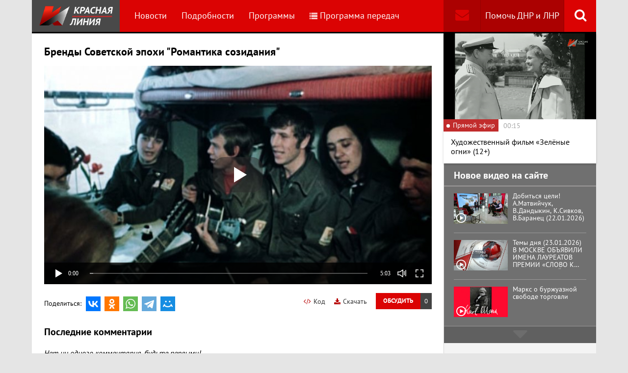

--- FILE ---
content_type: text/html; charset=UTF-8
request_url: https://www.rline.tv/programs/brendy-sovetskoy-epokhi/video-238007/
body_size: 11452
content:
<!DOCTYPE html>
<html class="no-js" lang="ru">
<head>
    <meta charset="utf-8">
    <meta http-equiv="X-UA-Compatible" content="IE=edge,chrome=1">
	<title>Бренды Советской эпохи &quot;Романтика созидания&quot; - Программа Бренды Советской эпохи - телеканал «Красная Линия»</title>

    <meta name="keywords" content="политические новости россии, телеканал, КПРФ, онлайн тв, rline, политические новости, новости политики, интернет тв, онлайн политические новости, красная линия" />
<meta name="description" content="«Красная линия» - круглосуточный общественно-политический телеканал, предлагающий зрителям альтернативную картину дня, взгляд на события в стране с точки зрения трудящегося человека." />

    <meta name="viewport" content="width=device-width">
	<meta property="og:title" content="Бренды Советской эпохи &quot;Романтика созидания&quot; - Программа Бренды Советской эпохи" />
	<meta property="og:description" content="«Красная линия» - круглосуточный общественно-политический телеканал, предлагающий зрителям альтернативную картину дня, взгляд на события в стране с точки зрения трудящегося человека." />
    <meta property="og:image" content="https://s55424.cdn.ngenix.net/upload/iblock/ea5/Romantika-sozidaniya.jpeg" />
    <meta property="og:site_name" content="Телеканал «Красная Линия»"/>
	<meta property="fb:app_id" content="352478125190862"/>

            <link rel="stylesheet" href="https://s55424.cdn.ngenix.net/static/css/build.css?278">
    
    <link rel="apple-touch-icon" sizes="180x180" href="https://s55424.cdn.ngenix.net/static/i/icons/apple-touch-icon.png?278">
    <link rel="icon" type="image/png" href="https://s55424.cdn.ngenix.net/static/i/icons/favicon-32x32.png?278" sizes="32x32">
    <link rel="icon" type="image/png" href="https://s55424.cdn.ngenix.net/static/i/icons/favicon-16x16.png?278" sizes="16x16">
    <link rel="icon" type="image/png" href="https://s55424.cdn.ngenix.net/static/i/icons/android-chrome-512x512.png?278" sizes="512x512">
    <link rel="icon" type="image/png" href="https://s55424.cdn.ngenix.net/static/i/icons/android-chrome-192x192.png?278" sizes="192x192">
    <link rel="icon" type="shortcut icon" href="https://s55424.cdn.ngenix.net/favicon.ico?278" sizes="16x16">
    <link rel="manifest" href="https://s55424.cdn.ngenix.net/manifest.json?278">
    <link rel="mask-icon" href="https://s55424.cdn.ngenix.net/static/i/icons/safari-pinned-tab.svg?278" color="#d40505">
    <meta name="apple-mobile-web-app-title" content="Красная линия">
    <meta name="application-name" content="Красная линия">
    <meta name="theme-color" content="#ffffff">
    <script>
        var isMobile = false,
            pathOnlineVideo480 = 'https://s55766.cdn.ngenix.net/s55766-media-origin/rline_high/index.m3u8',
            pathOnlineVideo360 = 'https://s55766.cdn.ngenix.net/s55766-media-origin/rline_low/index.m3u8';
    </script>

            <!-- Google tag (gtag.js) -->
<script async src="https://www.googletagmanager.com/gtag/js?id=G-4V1PRGJHWK"></script>
<script>
  window.dataLayer = window.dataLayer || [];
  function gtag(){dataLayer.push(arguments);}
  gtag('js', new Date());

  gtag('config', 'G-4V1PRGJHWK');
</script>    </head>
<body>
    <div class="js-page page-wrap">
        <div class="page--padding_bottom">
                        <div class="header js-header">
                <div class="g-width">
					<div class="header__search">
	<div class="header__search-ico js-show-header-search"><i class="fa fa-search" aria-hidden="true"></i></div>
	<form action="/search/" class="header__search-form js-header-search">
		<div class="header__search-form__cont">
		    <input type="text" name="q"  placeholder="Поиск по сайту" class="header__search-input form-input js-header-search-input">
		    <div class="button header__search-submit">
		    	<div class="button__cont">Найти</div>
		    	<input type="submit" value="Найти">
		    </div>
		</div>
	</form>
</div>                    <div class="header__addition">
                        <a href="/report/" title="Обратная связь" class="header__addition-fb"><i class="fa fa-envelope" aria-hidden="true"></i></a>
                        <a href="/donate/" class="header__addition-donate">Помочь ДНР и ЛНР</a>
                    </div>
                                        <a href="/" class="header__logo in-bl"><img src="https://s55424.cdn.ngenix.net/static/i/logo.png?278" alt=""></a>
                        <div class="header__menu">
												<div class="header__menu-item">
					<a href="/news/" data-id="1" class="js-menu-link header__menu-link">
						Новости					</a>
					<div class="header__menu-sub js-menu-sub" data-id="1">
																		<div class="header__menu-item">
					<a href="/news/rubric-voennoe-obozrenie/" class="header__menu-link">
						Военное обозрение					</a>
				</div>
																		<div class="header__menu-item">
					<a href="/news/rubric-za-rubezhom/" class="header__menu-link">
						За рубежом					</a>
				</div>
																		<div class="header__menu-item">
					<a href="/news/rubric-kprf/" class="header__menu-link">
						КПРФ					</a>
				</div>
																		<div class="header__menu-item">
					<a href="/news/rubric-nauka-i-tekhnika/" class="header__menu-link">
						Наука и техника					</a>
				</div>
																		<div class="header__menu-item">
					<a href="/news/rubric-obshchestvo/" class="header__menu-link">
						Общество					</a>
				</div>
																		<div class="header__menu-item">
					<a href="/news/rubric-politika/" class="header__menu-link">
						Политика					</a>
				</div>
																		<div class="header__menu-item">
					<a href="/news/rubric-sport/" class="header__menu-link">
						Спорт					</a>
				</div>
																		<div class="header__menu-item">
					<a href="/news/rubric-ekonomika/" class="header__menu-link">
						Экономика					</a>
				</div>
															</div></div>										<div class="header__menu-item">
					<a href="/podrobnosti/" class="header__menu-link">
						Подробности					</a>
				</div>
																		<div class="header__menu-item">
					<a href="/programs/" data-id="11" class="js-menu-link header__menu-link">
						Программы					</a>
					<div class="header__menu-sub js-menu-sub" data-id="11">
																		<div class="header__menu-item">
					<a href="/programs/tochka-zreniya/" class="header__menu-link">
						Точка зрения					</a>
				</div>
																		<div class="header__menu-item">
					<a href="/programs/temy-dnya/" class="header__menu-link">
						Темы дня					</a>
				</div>
																		<div class="header__menu-item">
					<a href="/programs/bodryashchie-frazy/" class="header__menu-link">
						Бодрящие фразы					</a>
				</div>
																		<div class="header__menu-item">
					<a href="/programs/ryadom-s-toboy/" class="header__menu-link">
						Рядом с тобой					</a>
				</div>
																		<div class="header__menu-item">
					<a href="/programs/khuk-sleva/" class="header__menu-link">
						Хук слева					</a>
				</div>
																		<div class="header__menu-item">
					<a href="/programs/brendy-sovetskoy-epokhi/" class="header__menu-link header__menu-link--active">
						Бренды Советской эпохи					</a>
				</div>
																		<div class="header__menu-item">
					<a href="/programs/spetsialnyy-reportazh/" class="header__menu-link">
						Специальный репортаж					</a>
				</div>
																		<div class="header__menu-item">
					<a href="/programs/intervyu/" class="header__menu-link">
						Интервью					</a>
				</div>
																		<div class="header__menu-item">
					<a href="/programs/dokumentalnye-filmy/" class="header__menu-link">
						Документальные фильмы					</a>
				</div>
																		<div class="header__menu-item">
					<a href="/programs/stoit-zadumatsya/" class="header__menu-link">
						Стоит заДУМАться					</a>
				</div>
																		<div class="header__menu-item">
					<a href="/programs/obshchestvenno-politicheskaya-programma-telesoskob/" class="header__menu-link">
						Общественно-политическая программа &quot;Телесоскоб&quot;					</a>
				</div>
																		<div class="header__menu-item">
					<a href="/programs/obshchestvenno-politicheskaya-programma-politpros/" class="header__menu-link">
						Общественно-политическая программа &quot;ПолитПрос&quot;					</a>
				</div>
																		<div class="header__menu-item">
					<a href="/programs/krasnaya-liniya-predstavlyaet/" class="header__menu-link">
						&quot;Красная линия&quot; представляет					</a>
				</div>
															</div></div>										<div class="header__menu-item">
					<a href="/schedule/" class="header__menu-link header__menu-item--selected">
						<i class='fa fa-list' aria-hidden='true'></i>Программа передач					</a>
				</div>
										    </div>
                </div>
            </div>
                                    <div class="header-border"></div>
            <div class="header-overlay js-header-overlay"></div>
            <div class="content">
                <div class="g-width clearfix">
                    <div class="content-left js-content-left">
                    							<h1>Бренды Советской эпохи &quot;Романтика созидания&quot;</h1>
						

 
    <div class="video-container loading js-video-wrap video-detail__player">
        <div class="js-video" id="videoplayer-238007" data-id="238007" data-file="https://s27793.cdn.ngenix.net/upload/iblock/751/Romantika_sozidaniyaw854h480.mp4" data-pic="https://s55424.cdn.ngenix.net/upload/resize_cache/iblock/ea5/700_700_140cd750bba9870f18aada2478b24840a/Romantika-sozidaniya.jpeg"></div>
    </div>

    <div class="video-detail__button js-comment-button">
        <div class="button"><div class="button__cont">Обсудить</div></div>
        <div class="button button--color_dark"><div class="button__cont js-comment-button-count"></div></div>
    </div>

    <a href="/attach/upload/iblock/751/Romantika_sozidaniyaw854h480.mp4" target="_blank" class="video-detail__download">
        <i class="fa fa-download" aria-hidden="true"></i>Скачать
    </a>

    <div class="video-detail__code js-video-code-show">
        <i class="fa fa-code" aria-hidden="true"></i>Код
    </div>

    <div class="video-detail__social">
        <div class="video-detail__social-head in-bl">Поделиться:</div>
        <div class="social-likes">
	<div class="ya-share2" data-services="vkontakte,odnoklassniki,whatsapp,telegram,moimir" data-url="https://www.rline.tv/programs/brendy-sovetskoy-epokhi/video-238007/" data-title="Бренды Советской эпохи &quot;Романтика созидания&quot;"></div>
</div>    </div>

<div class="video-detail__txt">
	    </div>

<script>
    var videoCodeShare = '&lt;video width="640" height="360" controls="controls" poster="https://s55424.cdn.ngenix.net/upload/resize_cache/iblock/ea5/700_700_140cd750bba9870f18aada2478b24840a/Romantika-sozidaniya.jpeg"&gt;&lt;source src="https://s27793.cdn.ngenix.net/upload/iblock/751/Romantika_sozidaniyaw854h480.mp4">&lt;/video&gt;';
</script>

<div class="video-detail__popup js-video-code-popup">
    <div class="video-detail__popup-overlay js-video-code-close"></div>
    <div class="video-detail__popup-content">
        <div class="video-detail__popup-close js-video-code-close"><i class="fa fa-times" aria-hidden="true"></i></div>
        <div class="video-detail__popup-padding">
            <div class="video-detail__popup-head">Код плеера на сайт</div>
            <textarea name="" id="" cols="30" class="js-video-code"></textarea>
        </div>
    </div>
</div>	
<h2>Последние комментарии</h2>

<script type="text/javascript">
	var save_id = -1;
	var generatedString = "";

	 
		var to_moderate = 0;
	
	var PLEASE_ENTER_COMMENT = "Вы не ввели текст комментария!";
	var PLEASE_ENTER_NAME = "Вы не ввели имя!";
	var INVALID_EMAIL = "Неверный формат электронной почты";
	var CONFIRMATION_MULTI = "Уверены, что хотите удалить комментарий? ВНИМАНИЕ: все дочерние комментарии тоже будут удалены!";
	var CONFIRMATION_SINGLE = "Вы уверены, что хотите удалить комментарий?";	
	var ROBOT_ERROR = "Вы робот?";
	var DEL_SUCCESS_MULTI = "Комментарий и все дочерние удалены!";
	var DEL_SUCCESS_SINGLE = "Комментарий удален!";

	var TYPE_LINK = "Введите ссылку";
	var TYPE_IMAGE = "Введите ссылку на картинку";
	var TYPE_LINK_TEXT = "Введите текст ссылки";

	var CUT_COMMENTS = 0;
</script>
<div class="js-comments">
		<noindex>
	<div class="comments">
		<div class="js-comments-count hidden">0</div>
									<p style="font-style:italic; padding-top:5px; margin-bottom:15px;">Нет ни одного комментария, будьте первыми!</p>
		        <div class="js-comments-list">
		        </div>
		<a id="comment_0"></a>   
		<div class="comment-reply">
								</div>
		 
			Чтобы оставить комментарий, вам необходимо <a href="/auth/?back_url=%2Fprograms%2Fbrendy-sovetskoy-epokhi%2Fvideo-238007%2F">авторизоваться</a>
			<br>
				<div id="reply_to_0"></div>
		
			</div>
	</noindex></div><h2>Смотрите также</h2>
    <div class="video-list">
        <div class="column-three clearfix">
            <div class="video-list__row clearfix">
							                <div class="column">
                    <a href="/programs/brendy-sovetskoy-epokhi/video-329017/" title="Бренды Советской эпохи &quot;Гжель&quot;" class="video-list__item">
                        <span class="video-list__pic">
                            <i aria-hidden="true" class="fa fa-play-circle-o"></i>
                            <img src="https://s55424.cdn.ngenix.net/upload/resize_cache/iblock/ac2/4c6kzmm627r34xqwyqtulvo9emye7fth/250_140_240cd750bba9870f18aada2478b24840a/Gzhel.jpg" alt="Бренды Советской эпохи &quot;Гжель&quot;" />                        </span>
                        <span class="video-list__name">Бренды Советской эпохи &quot;Гжель&quot;</span>
                    </a>
                </div>
							                <div class="column">
                    <a href="/programs/brendy-sovetskoy-epokhi/video-327863/" title="Бренды Советской эпохи &quot;Палех&quot;" class="video-list__item">
                        <span class="video-list__pic">
                            <i aria-hidden="true" class="fa fa-play-circle-o"></i>
                            <img src="https://s55424.cdn.ngenix.net/upload/resize_cache/iblock/166/d3363nl22fsy62ueaqt52abm8it1t7zd/250_140_240cd750bba9870f18aada2478b24840a/Palekh.jpg" alt="Бренды Советской эпохи &quot;Палех&quot;" />                        </span>
                        <span class="video-list__name">Бренды Советской эпохи &quot;Палех&quot;</span>
                    </a>
                </div>
							                <div class="column">
                    <a href="/programs/brendy-sovetskoy-epokhi/video-324717/" title="Бренды Советской эпохи &quot;Советские лотереи&quot;" class="video-list__item">
                        <span class="video-list__pic">
                            <i aria-hidden="true" class="fa fa-play-circle-o"></i>
                            <img src="https://s55424.cdn.ngenix.net/upload/resize_cache/iblock/b12/8cgm6hmljd49f34mww4ad0qpr3zwm8ij/250_140_240cd750bba9870f18aada2478b24840a/Sovetskie-loterei.jpg" alt="Бренды Советской эпохи &quot;Советские лотереи&quot;" />                        </span>
                        <span class="video-list__name">Бренды Советской эпохи &quot;Советские лотереи&quot;</span>
                    </a>
                </div>
								            	</div>
	            </div>
	            <div class="column-three clearfix">
	                <div class="video-list__row clearfix">
				                <div class="column">
                    <a href="/programs/brendy-sovetskoy-epokhi/video-324335/" title="Бренды советской эпохи &quot;Артек&quot;" class="video-list__item">
                        <span class="video-list__pic">
                            <i aria-hidden="true" class="fa fa-play-circle-o"></i>
                            <img src="https://s55424.cdn.ngenix.net/upload/resize_cache/iblock/b09/q1wkmirvelj0sbuzqskbm50btlfoped3/250_140_240cd750bba9870f18aada2478b24840a/Artek2.jpg" alt="Бренды советской эпохи &quot;Артек&quot;" />                        </span>
                        <span class="video-list__name">Бренды советской эпохи &quot;Артек&quot;</span>
                    </a>
                </div>
							                <div class="column">
                    <a href="/programs/brendy-sovetskoy-epokhi/video-320610/" title="Бренды советской эпохи &quot;Страна рекордов&quot;" class="video-list__item">
                        <span class="video-list__pic">
                            <i aria-hidden="true" class="fa fa-play-circle-o"></i>
                            <img src="https://s55424.cdn.ngenix.net/upload/resize_cache/iblock/afc/kdjhh7b0f4dgmdaf07mlcxz3ejuprdnw/250_140_240cd750bba9870f18aada2478b24840a/Strana-rekordov.jpg" alt="Бренды советской эпохи &quot;Страна рекордов&quot;" />                        </span>
                        <span class="video-list__name">Бренды советской эпохи &quot;Страна рекордов&quot;</span>
                    </a>
                </div>
							                <div class="column">
                    <a href="/programs/brendy-sovetskoy-epokhi/video-320609/" title="Бренды советской эпохи &quot;Лесное хозяйство&quot;" class="video-list__item">
                        <span class="video-list__pic">
                            <i aria-hidden="true" class="fa fa-play-circle-o"></i>
                            <img src="https://s55424.cdn.ngenix.net/upload/resize_cache/iblock/da0/hyd9pq5he5vm6sm0kq75s2pko8rgkafi/250_140_240cd750bba9870f18aada2478b24840a/Lesnoe-khozyai_stvo.jpg" alt="Бренды советской эпохи &quot;Лесное хозяйство&quot;" />                        </span>
                        <span class="video-list__name">Бренды советской эпохи &quot;Лесное хозяйство&quot;</span>
                    </a>
                </div>
								            	</div>
	            </div>
	            <div class="column-three clearfix">
	                <div class="video-list__row clearfix">
				                <div class="column">
                    <a href="/programs/brendy-sovetskoy-epokhi/video-320264/" title="Бренды советской эпохи &quot;Комиссары&quot;" class="video-list__item">
                        <span class="video-list__pic">
                            <i aria-hidden="true" class="fa fa-play-circle-o"></i>
                            <img src="https://s55424.cdn.ngenix.net/upload/resize_cache/iblock/3f9/e6ci0jw9tm4e7614s09nsxwo55h3kklk/250_140_240cd750bba9870f18aada2478b24840a/Komissary.jpg" alt="Бренды советской эпохи &quot;Комиссары&quot;" />                        </span>
                        <span class="video-list__name">Бренды советской эпохи &quot;Комиссары&quot;</span>
                    </a>
                </div>
							                <div class="column">
                    <a href="/programs/brendy-sovetskoy-epokhi/video-318411/" title="Бренды советской эпохи &quot;Союз-Аполлон&quot;" class="video-list__item">
                        <span class="video-list__pic">
                            <i aria-hidden="true" class="fa fa-play-circle-o"></i>
                            <img src="https://s55424.cdn.ngenix.net/upload/resize_cache/iblock/cbc/knkmwxq9ub514ontjqn7kyc3gw0wp9sg/250_140_240cd750bba9870f18aada2478b24840a/Soyuz_Appolon.jpg" alt="Бренды советской эпохи &quot;Союз-Аполлон&quot;" />                        </span>
                        <span class="video-list__name">Бренды советской эпохи &quot;Союз-Аполлон&quot;</span>
                    </a>
                </div>
							                <div class="column">
                    <a href="/programs/brendy-sovetskoy-epokhi/video-318410/" title="Бренды советской эпохи &quot;Жигулевское пиво&quot;" class="video-list__item">
                        <span class="video-list__pic">
                            <i aria-hidden="true" class="fa fa-play-circle-o"></i>
                            <img src="https://s55424.cdn.ngenix.net/upload/resize_cache/iblock/476/0ju1025qgiwwwg7dbsbqpr1cq62bsz51/250_140_240cd750bba9870f18aada2478b24840a/ZHigulevskoe-pivo.jpg" alt="Бренды советской эпохи &quot;Жигулевское пиво&quot;" />                        </span>
                        <span class="video-list__name">Бренды советской эпохи &quot;Жигулевское пиво&quot;</span>
                    </a>
                </div>
								            	</div>
	            </div>
	            <div class="column-three clearfix">
	                <div class="video-list__row clearfix">
				                <div class="column">
                    <a href="/programs/brendy-sovetskoy-epokhi/video-318033/" title="Бренды советской эпохи &quot;Лавочкин&quot;" class="video-list__item">
                        <span class="video-list__pic">
                            <i aria-hidden="true" class="fa fa-play-circle-o"></i>
                            <img src="https://s55424.cdn.ngenix.net/upload/resize_cache/iblock/81a/9mmelz2mhkb2tnko0cu3asf24in65etf/250_140_240cd750bba9870f18aada2478b24840a/Lavochkin.jpg" alt="Бренды советской эпохи &quot;Лавочкин&quot;" />                        </span>
                        <span class="video-list__name">Бренды советской эпохи &quot;Лавочкин&quot;</span>
                    </a>
                </div>
							                <div class="column">
                    <a href="/programs/brendy-sovetskoy-epokhi/video-318032/" title="Бренды советской эпохи &quot;Королёв&quot;" class="video-list__item">
                        <span class="video-list__pic">
                            <i aria-hidden="true" class="fa fa-play-circle-o"></i>
                            <img src="https://s55424.cdn.ngenix.net/upload/resize_cache/iblock/60f/utabk615dfb5ra7wo6gxafhg4pffvn16/250_140_240cd750bba9870f18aada2478b24840a/Korolev.jpg" alt="Бренды советской эпохи &quot;Королёв&quot;" />                        </span>
                        <span class="video-list__name">Бренды советской эпохи &quot;Королёв&quot;</span>
                    </a>
                </div>
							                <div class="column">
                    <a href="/programs/brendy-sovetskoy-epokhi/video-318031/" title="Бренды советской эпохи &quot;Поликарпов&quot;" class="video-list__item">
                        <span class="video-list__pic">
                            <i aria-hidden="true" class="fa fa-play-circle-o"></i>
                            <img src="https://s55424.cdn.ngenix.net/upload/resize_cache/iblock/d9a/f3z42y5mgznc6a3gi2l1sl8qj7hmfby7/250_140_240cd750bba9870f18aada2478b24840a/Polikarpov.jpg" alt="Бренды советской эпохи &quot;Поликарпов&quot;" />                        </span>
                        <span class="video-list__name">Бренды советской эпохи &quot;Поликарпов&quot;</span>
                    </a>
                </div>
								            	</div>
	            </div>
	            <div class="column-three clearfix">
	                <div class="video-list__row clearfix">
				                <div class="column">
                    <a href="/programs/brendy-sovetskoy-epokhi/video-318030/" title="Бренды советской эпохи &quot;СовТрансАвто&quot;" class="video-list__item">
                        <span class="video-list__pic">
                            <i aria-hidden="true" class="fa fa-play-circle-o"></i>
                            <img src="https://s55424.cdn.ngenix.net/upload/resize_cache/iblock/e49/gcmmqtn4zr7xozlkbyvlawf9c1ixx9fj/250_140_240cd750bba9870f18aada2478b24840a/SovTransAvto.jpg" alt="Бренды советской эпохи &quot;СовТрансАвто&quot;" />                        </span>
                        <span class="video-list__name">Бренды советской эпохи &quot;СовТрансАвто&quot;</span>
                    </a>
                </div>
							                <div class="column">
                    <a href="/programs/brendy-sovetskoy-epokhi/video-318029/" title="Бренды советской эпохи &quot;СовКомФлот&quot;" class="video-list__item">
                        <span class="video-list__pic">
                            <i aria-hidden="true" class="fa fa-play-circle-o"></i>
                            <img src="https://s55424.cdn.ngenix.net/upload/resize_cache/iblock/22e/2kzlahy298x6f7k1b799f0tznxeg28r4/250_140_240cd750bba9870f18aada2478b24840a/SovKomFlot.jpg" alt="Бренды советской эпохи &quot;СовКомФлот&quot;" />                        </span>
                        <span class="video-list__name">Бренды советской эпохи &quot;СовКомФлот&quot;</span>
                    </a>
                </div>
							                <div class="column">
                    <a href="/programs/brendy-sovetskoy-epokhi/video-318028/" title="Бренды советской эпохи &quot;Рыбная промышленность&quot;" class="video-list__item">
                        <span class="video-list__pic">
                            <i aria-hidden="true" class="fa fa-play-circle-o"></i>
                            <img src="https://s55424.cdn.ngenix.net/upload/resize_cache/iblock/8c2/sza1i39hq5fns2jm28dubwx3x37dqejx/250_140_240cd750bba9870f18aada2478b24840a/Rybnaya-promyshlennost.jpg" alt="Бренды советской эпохи &quot;Рыбная промышленность&quot;" />                        </span>
                        <span class="video-list__name">Бренды советской эпохи &quot;Рыбная промышленность&quot;</span>
                    </a>
                </div>
								            	</div>
	            </div>
	            <div class="column-three clearfix">
	                <div class="video-list__row clearfix">
				                <div class="column">
                    <a href="/programs/brendy-sovetskoy-epokhi/video-318026/" title="Бренды советской эпохи &quot;БАМ&quot;" class="video-list__item">
                        <span class="video-list__pic">
                            <i aria-hidden="true" class="fa fa-play-circle-o"></i>
                            <img src="https://s55424.cdn.ngenix.net/upload/resize_cache/iblock/2dc/gn031ksh4hndbgy79psvb309bd8ff8k7/250_140_240cd750bba9870f18aada2478b24840a/BAM.jpg" alt="Бренды советской эпохи &quot;БАМ&quot;" />                        </span>
                        <span class="video-list__name">Бренды советской эпохи &quot;БАМ&quot;</span>
                    </a>
                </div>
							                <div class="column">
                    <a href="/programs/brendy-sovetskoy-epokhi/video-318025/" title="Бренды советской эпохи &quot;Творческие объединения&quot;" class="video-list__item">
                        <span class="video-list__pic">
                            <i aria-hidden="true" class="fa fa-play-circle-o"></i>
                            <img src="https://s55424.cdn.ngenix.net/upload/resize_cache/iblock/1e5/2h7etqdr14w4cp1geesqqkptg5tij44s/250_140_240cd750bba9870f18aada2478b24840a/Tvorcheskie-obedineniya.jpg" alt="Бренды советской эпохи &quot;Творческие объединения&quot;" />                        </span>
                        <span class="video-list__name">Бренды советской эпохи &quot;Творческие объединения&quot;</span>
                    </a>
                </div>
							                <div class="column">
                    <a href="/programs/brendy-sovetskoy-epokhi/video-316043/" title="Бренды советской эпохи &quot;Филармония&quot;" class="video-list__item">
                        <span class="video-list__pic">
                            <i aria-hidden="true" class="fa fa-play-circle-o"></i>
                            <img src="https://s55424.cdn.ngenix.net/upload/resize_cache/iblock/9d8/wvttd1ewy0yubxpysu3jfdohaxlaa8h5/250_140_240cd750bba9870f18aada2478b24840a/Filarmoniya.jpg" alt="Бренды советской эпохи &quot;Филармония&quot;" />                        </span>
                        <span class="video-list__name">Бренды советской эпохи &quot;Филармония&quot;</span>
                    </a>
                </div>
								            	</div>
	            </div>
	            <div class="column-three clearfix">
	                <div class="video-list__row clearfix">
				                <div class="column">
                    <a href="/programs/brendy-sovetskoy-epokhi/video-316042/" title="Бренды советской эпохи &quot;Автомобиль Урал&quot;" class="video-list__item">
                        <span class="video-list__pic">
                            <i aria-hidden="true" class="fa fa-play-circle-o"></i>
                            <img src="https://s55424.cdn.ngenix.net/upload/resize_cache/iblock/d1a/yv8sbrxpqau9aulfxjpyymmf168rd68r/250_140_240cd750bba9870f18aada2478b24840a/URAL.jpg" alt="Бренды советской эпохи &quot;Автомобиль Урал&quot;" />                        </span>
                        <span class="video-list__name">Бренды советской эпохи &quot;Автомобиль Урал&quot;</span>
                    </a>
                </div>
							                <div class="column">
                    <a href="/programs/brendy-sovetskoy-epokhi/video-316041/" title="Бренды советской эпохи &quot;Трудовое воспитание&quot;" class="video-list__item">
                        <span class="video-list__pic">
                            <i aria-hidden="true" class="fa fa-play-circle-o"></i>
                            <img src="https://s55424.cdn.ngenix.net/upload/resize_cache/iblock/6d5/xu2tezti584ko1aqkk2o2ke8zhvqxgop/250_140_240cd750bba9870f18aada2478b24840a/Trudovoe-vospitanie.jpg" alt="Бренды советской эпохи &quot;Трудовое воспитание&quot;" />                        </span>
                        <span class="video-list__name">Бренды советской эпохи &quot;Трудовое воспитание&quot;</span>
                    </a>
                </div>
							                <div class="column">
                    <a href="/programs/brendy-sovetskoy-epokhi/video-316040/" title="Бренды советской эпохи &quot;Советский парфюм&quot;" class="video-list__item">
                        <span class="video-list__pic">
                            <i aria-hidden="true" class="fa fa-play-circle-o"></i>
                            <img src="https://s55424.cdn.ngenix.net/upload/resize_cache/iblock/21b/dorvl8cv4y038oxdziv53kcuvm2ogrwp/250_140_240cd750bba9870f18aada2478b24840a/Sovetskii_-parfyum.jpg" alt="Бренды советской эпохи &quot;Советский парфюм&quot;" />                        </span>
                        <span class="video-list__name">Бренды советской эпохи &quot;Советский парфюм&quot;</span>
                    </a>
                </div>
								            	</div>
	            </div>
	            <div class="column-three clearfix">
	                <div class="video-list__row clearfix">
				                <div class="column">
                    <a href="/programs/brendy-sovetskoy-epokhi/video-316039/" title="Бренды советской эпохи &quot;НВП&quot;" class="video-list__item">
                        <span class="video-list__pic">
                            <i aria-hidden="true" class="fa fa-play-circle-o"></i>
                            <img src="https://s55424.cdn.ngenix.net/upload/resize_cache/iblock/05d/ypo8ifuoauan1eorn7en6zshnlcqhlkt/250_140_240cd750bba9870f18aada2478b24840a/NVP.jpg" alt="Бренды советской эпохи &quot;НВП&quot;" />                        </span>
                        <span class="video-list__name">Бренды советской эпохи &quot;НВП&quot;</span>
                    </a>
                </div>
							                <div class="column">
                    <a href="/programs/brendy-sovetskoy-epokhi/video-316038/" title="Бренды советской эпохи &quot;ВДНХ&quot;" class="video-list__item">
                        <span class="video-list__pic">
                            <i aria-hidden="true" class="fa fa-play-circle-o"></i>
                            <img src="https://s55424.cdn.ngenix.net/upload/resize_cache/iblock/b08/i1ql298h1axz3s0nx66m5p0z9ast6r6j/250_140_240cd750bba9870f18aada2478b24840a/VDNKH.jpg" alt="Бренды советской эпохи &quot;ВДНХ&quot;" />                        </span>
                        <span class="video-list__name">Бренды советской эпохи &quot;ВДНХ&quot;</span>
                    </a>
                </div>
							                <div class="column">
                    <a href="/programs/brendy-sovetskoy-epokhi/video-316037/" title="Бренды советской эпохи &quot;Большая Советская Энциклопедия&quot;" class="video-list__item">
                        <span class="video-list__pic">
                            <i aria-hidden="true" class="fa fa-play-circle-o"></i>
                            <img src="https://s55424.cdn.ngenix.net/upload/resize_cache/iblock/2d6/byml3fp34ze1i1r784w3mfdgypyogoww/250_140_240cd750bba9870f18aada2478b24840a/Bolshaya-Sovetskaya-entsiklopediya.jpg" alt="Бренды советской эпохи &quot;Большая Советская Энциклопедия&quot;" />                        </span>
                        <span class="video-list__name">Бренды советской эпохи &quot;Большая Советская Энциклопедия&quot;</span>
                    </a>
                </div>
								            	</div>
	            </div>
	            <div class="column-three clearfix">
	                <div class="video-list__row clearfix">
				                <div class="column">
                    <a href="/programs/brendy-sovetskoy-epokhi/video-316036/" title="Бренды советской эпохи &quot;Авиапром&quot;" class="video-list__item">
                        <span class="video-list__pic">
                            <i aria-hidden="true" class="fa fa-play-circle-o"></i>
                            <img src="https://s55424.cdn.ngenix.net/upload/resize_cache/iblock/a27/4ua2vp4pl36ws8j3dgaixiqg3c52z4ji/250_140_240cd750bba9870f18aada2478b24840a/Aviaprom.jpg" alt="Бренды советской эпохи &quot;Авиапром&quot;" />                        </span>
                        <span class="video-list__name">Бренды советской эпохи &quot;Авиапром&quot;</span>
                    </a>
                </div>
							                <div class="column">
                    <a href="/programs/brendy-sovetskoy-epokhi/video-309342/" title="Бренды советской эпохи &quot;Хор имени Пятницкого&quot;" class="video-list__item">
                        <span class="video-list__pic">
                            <i aria-hidden="true" class="fa fa-play-circle-o"></i>
                            <img src="https://s55424.cdn.ngenix.net/upload/resize_cache/iblock/445/v5tqidtti7u9ep4ga3syiozah5d0ltaf/250_140_240cd750bba9870f18aada2478b24840a/KHor-Pyatnitskogo.jpg" alt="Бренды советской эпохи &quot;Хор имени Пятницкого&quot;" />                        </span>
                        <span class="video-list__name">Бренды советской эпохи &quot;Хор имени Пятницкого&quot;</span>
                    </a>
                </div>
							                <div class="column">
                    <a href="/programs/brendy-sovetskoy-epokhi/video-309341/" title="Бренды советской эпохи &quot;Ансамбль Берёзка&quot;" class="video-list__item">
                        <span class="video-list__pic">
                            <i aria-hidden="true" class="fa fa-play-circle-o"></i>
                            <img src="https://s55424.cdn.ngenix.net/upload/resize_cache/iblock/a7b/ysib8b7iady32ithwalyewmah4ezpcka/250_140_240cd750bba9870f18aada2478b24840a/Ansambl-Berezka.jpg" alt="Бренды советской эпохи &quot;Ансамбль Берёзка&quot;" />                        </span>
                        <span class="video-list__name">Бренды советской эпохи &quot;Ансамбль Берёзка&quot;</span>
                    </a>
                </div>
			        	</div>
        </div>
    </div>	
            <div class="pager">
		<span class="pager__item pager__item--prev pager__item--disabled">предыдущая</span>
				<span class="pager__item pager__item--act">1</span>
				<a href="/programs/brendy-sovetskoy-epokhi/video-238007/?PAGEN_4=2" class="pager__item">2</a>
				<a href="/programs/brendy-sovetskoy-epokhi/video-238007/?PAGEN_4=3" class="pager__item">3</a>
	<span class="pager__dotted">...</span>			<a href="/programs/brendy-sovetskoy-epokhi/video-238007/?PAGEN_4=7" class="pager__item">7</a>
				<a href="/programs/brendy-sovetskoy-epokhi/video-238007/?PAGEN_4=8" class="pager__item">8</a>
		<a href="/programs/brendy-sovetskoy-epokhi/video-238007/?PAGEN_4=2" class="pager__item pager__item--next">следующая</a></div>    
					</div>
                    <div class="content-right js-content-right">
                    	                    	<div class="online-right">
	                    	<div class="video-container loading js-video-wrap">
							    <div class="js-video" id="videoplayer-online-right" data-volume="0" data-id="online-right" data-file="online" data-play="true" data-width="311" data-height="175"></div>
							</div>
						    	<div class="online-right__schedule">
	    <div class="online-right__label">Прямой эфир</div> 
	    <div class="online-right__time">00:15</div> 
	    <div class="online-right__name">Художественный фильм «Зелёные огни» (12+)</div>
	</div>
                    	</div>
                    	                    									                    	<div class="last-video">
    <div class="last-video__head">Новое видео на сайте</div>
    <div class="last-video__content js-last-video">
        <div class="last-video__arr last-video__arr--bottom js-last-next"><i class="fa fa-caret-down" aria-hidden="true"></i></div>
        <div class="last-video__height">
            <ul class="last-video__list">
                                                            <li>
                            <a href="/programs/tochka-zreniya/video-330793/" title="Добиться цели! А.Матвийчук, В.Дандыкин, К.Сивков, В.Баранец (22.01.2026)" class="last-video__item clearfix">
                                <span class="last-video__pic">
                                    <i aria-hidden="true" class="fa fa-play-circle-o"></i>
                                    <img src="https://s55424.cdn.ngenix.net/upload/resize_cache/iblock/147/ya5ojtklzbr3wj53rn16yycy7q708bek/375_210_240cd750bba9870f18aada2478b24840a/Dobitsya-tseli-SKRIN.jpg" alt="Добиться цели! А.Матвийчук, В.Дандыкин, К.Сивков, В.Баранец (22.01.2026)" />
                                </span>
                                <span class="last-video__name">Добиться цели! А.Матвийчук, В.Дандыкин, К.Сивков, В.Баранец (22.01.2026)</span>
                            </a>
                        </li>
                                		                                            <li>
                            <a href="/programs/temy-dnya/video-330970/" title="Темы дня (23.01.2026) В МОСКВЕ ОБЪЯВИЛИ ИМЕНА ЛАУРЕАТОВ ПРЕМИИ «СЛОВО К НАРОДУ». ПОЧЁТНУЮ НАГРАДУ, УЧРЕЖДЁННУЮ ГАЗЕТОЙ «СОВЕТСКАЯ РОССИЯ», ВРУЧИЛИ УЖЕ 34-Й РАЗ." class="last-video__item clearfix">
                                <span class="last-video__pic">
                                    <i aria-hidden="true" class="fa fa-play-circle-o"></i>
                                    <img src="https://s55424.cdn.ngenix.net/upload/resize_cache/iblock/7d2/c9wb23b9vvh2uad027owy6273zq7yrwc/375_210_240cd750bba9870f18aada2478b24840a/Temy-dnya-2020_03_20.jpeg" alt="Темы дня (23.01.2026) В МОСКВЕ ОБЪЯВИЛИ ИМЕНА ЛАУРЕАТОВ ПРЕМИИ «СЛОВО К НАРОДУ». ПОЧЁТНУЮ НАГРАДУ, УЧРЕЖДЁННУЮ ГАЗЕТОЙ «СОВЕТСКАЯ РОССИЯ», ВРУЧИЛИ УЖЕ 34-Й РАЗ." />
                                </span>
                                <span class="last-video__name">Темы дня (23.01.2026) В МОСКВЕ ОБЪЯВИЛИ ИМЕНА ЛАУРЕАТОВ ПРЕМИИ «СЛОВО К НАРОДУ». ПОЧЁТНУЮ НАГРАДУ, УЧРЕЖДЁННУЮ ГАЗЕТОЙ «СОВЕТСКАЯ РОССИЯ», ВРУЧИЛИ УЖЕ 34-Й РАЗ.</span>
                            </a>
                        </li>
                                		                                            <li>
                            <a href="/programs/bodryashchie-frazy/video-176996/" title="Маркс о буржуазной свободе торговли" class="last-video__item clearfix">
                                <span class="last-video__pic">
                                    <i aria-hidden="true" class="fa fa-play-circle-o"></i>
                                    <img src="https://s55424.cdn.ngenix.net/upload/resize_cache/iblock/741/375_210_240cd750bba9870f18aada2478b24840a/Marks.png" alt="Маркс о буржуазной свободе торговли" />
                                </span>
                                <span class="last-video__name">Маркс о буржуазной свободе торговли</span>
                            </a>
                        </li>
                                		                                            <li>
                            <a href="/programs/ryadom-s-toboy/video-249633/" title="Подмосковный кооператор" class="last-video__item clearfix">
                                <span class="last-video__pic">
                                    <i aria-hidden="true" class="fa fa-play-circle-o"></i>
                                    <img src="https://s55424.cdn.ngenix.net/upload/resize_cache/iblock/257/375_210_240cd750bba9870f18aada2478b24840a/Podmoskovnyi_-kooperator.jpeg" alt="Подмосковный кооператор" />
                                </span>
                                <span class="last-video__name">Подмосковный кооператор</span>
                            </a>
                        </li>
                                		                                            <li>
                            <a href="/programs/khuk-sleva/video-330784/" title="Хук слева: «Слабых бьют» (21.01.2026)" class="last-video__item clearfix">
                                <span class="last-video__pic">
                                    <i aria-hidden="true" class="fa fa-play-circle-o"></i>
                                    <img src="https://s55424.cdn.ngenix.net/upload/resize_cache/iblock/1d4/91v3c05kwvbl2knqxwholhihmi0wcchg/375_210_240cd750bba9870f18aada2478b24840a/KHuk-sleva-Frame.jpg" alt="Хук слева: «Слабых бьют» (21.01.2026)" />
                                </span>
                                <span class="last-video__name">Хук слева: «Слабых бьют» (21.01.2026)</span>
                            </a>
                        </li>
                                		                                            <li>
                            <a href="/programs/brendy-sovetskoy-epokhi/video-329017/" title="Бренды Советской эпохи &quot;Гжель&quot;" class="last-video__item clearfix">
                                <span class="last-video__pic">
                                    <i aria-hidden="true" class="fa fa-play-circle-o"></i>
                                    <img src="https://s55424.cdn.ngenix.net/upload/resize_cache/iblock/ac2/4c6kzmm627r34xqwyqtulvo9emye7fth/375_210_240cd750bba9870f18aada2478b24840a/Gzhel.jpg" alt="Бренды Советской эпохи &quot;Гжель&quot;" />
                                </span>
                                <span class="last-video__name">Бренды Советской эпохи &quot;Гжель&quot;</span>
                            </a>
                        </li>
                                		                                            <li>
                            <a href="/programs/spetsialnyy-reportazh/video-330570/" title="Специальный репортаж «Не смотрите телевизор»" class="last-video__item clearfix">
                                <span class="last-video__pic">
                                    <i aria-hidden="true" class="fa fa-play-circle-o"></i>
                                    <img src="https://s55424.cdn.ngenix.net/upload/resize_cache/iblock/e13/6gm0p34wvtjif85la646q9gn7nbu7qs5/375_210_240cd750bba9870f18aada2478b24840a/Ne-smotrite-televizor.jpg" alt="Специальный репортаж «Не смотрите телевизор»" />
                                </span>
                                <span class="last-video__name">Специальный репортаж «Не смотрите телевизор»</span>
                            </a>
                        </li>
                                		                                            <li>
                            <a href="/programs/intervyu/video-330776/" title="Выступление Г.А.Зюганова на заседании ГД РФ (20.01.2026)" class="last-video__item clearfix">
                                <span class="last-video__pic">
                                    <i aria-hidden="true" class="fa fa-play-circle-o"></i>
                                    <img src="https://s55424.cdn.ngenix.net/upload/resize_cache/iblock/e1c/phtcq210gilr98xm5eb0rwfut2t7qwpb/375_210_240cd750bba9870f18aada2478b24840a/2026_01_20-tribuna.jpg" alt="Выступление Г.А.Зюганова на заседании ГД РФ (20.01.2026)" />
                                </span>
                                <span class="last-video__name">Выступление Г.А.Зюганова на заседании ГД РФ (20.01.2026)</span>
                            </a>
                        </li>
                                		                                            <li>
                            <a href="/programs/dokumentalnye-filmy/video-322993/" title="&quot;О героях былых времен&quot;. Часть 3" class="last-video__item clearfix">
                                <span class="last-video__pic">
                                    <i aria-hidden="true" class="fa fa-play-circle-o"></i>
                                    <img src="https://s55424.cdn.ngenix.net/upload/resize_cache/iblock/b6b/z37odl04hu3iw39n7fp0q06ilvgb74sr/375_210_240cd750bba9870f18aada2478b24840a/O-geroyakh-bylykh-vremen.jpg" alt="&quot;О героях былых времен&quot;. Часть 3" />
                                </span>
                                <span class="last-video__name">&quot;О героях былых времен&quot;. Часть 3</span>
                            </a>
                        </li>
                                		            </ul>
        </div>
    </div>
</div>						                                                <div class="popuplar-news">
    <div class="popuplar-news__head">Популярные новости</div>
    <div class="popuplar-news__list">
                    <a href="/news/2026-01-22-svodka-mo-na-22-yanvarya-2026-goda-den-1428-svo-voenkory-v-kupyanske-prodolzhayutsya-tyazhelye-boi-/" class="popuplar-news__item clearfix">
                                                        <span class="popuplar-news__pic">
                        <img src="https://s55424.cdn.ngenix.net/upload/resize_cache/iblock/47c/t7ci9h8fxc0lc0a017n30bkd2ou8tmv5/110_65_2/photo_2023_01_16_15_07_36.jpg" alt="">
                    </span>
                                                                <span class="popuplar-news__txt">
                    Сводка МО на 22 января 2026 года (день 1428 СВО). Военкоры: В Купянске продолжаются тяжелые бои                                                                             </span>
            </a>
                    <a href="/news/2026-01-22-reparatsii-putin-dopustil-peredachu-chasti-zamorozhennykh-aktivov-rossii-na-vosstanovlenie-territori/" class="popuplar-news__item clearfix">
                                                        <span class="popuplar-news__pic">
                        <img src="https://s55424.cdn.ngenix.net/upload/resize_cache/iblock/bc1/4fweim90vwhx3o3if3xux6l2f73nvcgb/110_65_2/OQmnXCJxtaOYIWFiLhGsFtf9KYAbF5DU.jpg" alt="">
                    </span>
                                                                <span class="popuplar-news__txt">
                    Репарации? Путин допустил передачу части замороженных активов России на «восстановление территорий»                                                                            </span>
            </a>
                    <a href="/news/2026-01-22-tramp-zayavil-o-soglashenii-po-grenlandii-i-otmenil-poshliny-protiv-evropy/" class="popuplar-news__item clearfix">
                                                        <span class="popuplar-news__pic">
                        <img src="https://s55424.cdn.ngenix.net/upload/resize_cache/iblock/e8a/3lw4f3r7rgw9374atrgpnvvh24vbq259/110_65_2/2069501017_0_353_1181_1017_1920x0_80_0_0_f8a27b046ce6726676f6a09d19cd7c44.jpg" alt="">
                    </span>
                                                                <span class="popuplar-news__txt">
                    Трамп заявил о соглашении по Гренландии и отменил пошлины против Европы                                                                                    <span class="news-label-update">Обновлено</span>
                                    </span>
            </a>
                    <a href="/news/2026-01-23-vlasti-rossii-ne-obsuzhdayut-i-ne-planiruyut-vvedenie-shtrafov-za-ispolzovanie-vpn/" class="popuplar-news__item clearfix">
                                                        <span class="popuplar-news__pic">
                        <img src="https://s55424.cdn.ngenix.net/upload/resize_cache/iblock/3de/rkh36av3wb63ihzpgsh0w1v9lsq24eg2/110_65_2/1754235275934728_TyYXo18q.jpg" alt="">
                    </span>
                                                                <span class="popuplar-news__txt">
                    Власти сообщают, что не обсуждают и не планируют введение штрафов за использование VPN…                                                                            </span>
            </a>
                    <a href="/news/2026-01-23-vlasti-isklyuchayut-iz-sostava-territorialnykh-izbiratelnykh-komissiy-predstaviteley-oppozitsionnykh/" class="popuplar-news__item clearfix">
                                                        <span class="popuplar-news__pic">
                        <img src="https://s55424.cdn.ngenix.net/upload/resize_cache/iblock/e15/a3iyt7rdrjl0fya3mobo5i4vin447uqb/110_65_2/1725744087262616_2Hd615bH.jpg" alt="">
                    </span>
                                                                <span class="popuplar-news__txt">
                    Власти исключают из состава территориальных избирательных комиссий представителей оппозиционных партий                                                                             </span>
            </a>
            </div>
</div>
		                <div id="unit_87440"><a href="https://smi2.ru/">Новости smi2.ru</a></div>
<script type="text/javascript" charset="utf-8">
  (function() {
    var sc = document.createElement('script'); sc.type = 'text/javascript'; sc.async = true;
    sc.src = '//smi2.ru/data/js/87440.js'; sc.charset = 'utf-8';
    var s = document.getElementsByTagName('script')[0]; s.parentNode.insertBefore(sc, s);
  }());
</script>						<div class="l-sticky">
						    <div class="adv-direct">
						        <div id="yandex_rtb_R-A-164937-4" class="adv-direct__content"></div>
<script type="text/javascript">
    (function(w, d, n, s, t) {
        w[n] = w[n] || [];
        w[n].push(function() {
            Ya.Context.AdvManager.render({
                blockId: "R-A-164937-4",
                renderTo: "yandex_rtb_R-A-164937-4",
                async: true
            });
        });
        t = d.getElementsByTagName("script")[0];
        s = d.createElement("script");
        s.type = "text/javascript";
        s.src = "//an.yandex.ru/system/context.js";
        s.async = true;
        t.parentNode.insertBefore(s, t);
    })(this, this.document, "yandexContextAsyncCallbacks");
</script>						    </div>
							<div class="js-poll">
								 							</div>
						</div>
                    </div>
                </div>
            </div>
        </div>
    </div>
    <div class="footer js-footer">
        <div class="footer__top">
            <div class="g-width">
                <div class="footer__links">
                    <div class="column-five clearfix">
                        <div class="column">
                            <div class="footer__links-col">
                                <a href="/contacts/">Контакты</a>
                                <a href="/about/">О телеканале</a>
                            </div>
                        </div>
                        <div class="column">
                            <div class="footer__links-col">
                                <a href="/operators/">Операторы</a>
                                <a href="/partners/">Сотрудничество</a>
                            </div>
                        </div>
                        <div class="column">
                            <div class="footer__links-col">
                                <a href="/schedule/">Расписание</a>
                                <a href="/programs/">Прямой эфир</a>
                            </div>
                        </div>
                        <div class="column">
                            <div class="footer__links-col">
                                <a href="/programs/">Программы</a>
                                <a href="/news/">Новости</a>
                            </div>
                        </div>
                        <div class="column">
                            <div class="footer__links-col">
                                <a href="/podrobnosti/">Подробности</a>
                                <a href="/donate/">Финансовая поддержка</a>
                            </div>
                        </div>
                    </div>
                </div>
                <div class="footer__mobile">
                    <div class="footer__app">
                        <a href="https://play.google.com/store/apps/details?id=tv.rline.mytv" target="_blank" class="footer__app-item" title="Приложение Красная линия для Android"><i class="fa fa-android" aria-hidden="true"></i></a>
                        <a href="https://itunes.apple.com/ru/app/telekanal-krasnaa-linia/id1077048862?mt=8" class="footer__app-item" target="_blank" title="Приложение Красная линия для iOs"><i class="fa fa-apple" aria-hidden="true"></i></a>
                        <div class="footer__app-item footer__app-item--smart" title="Красная линия в Smart TV">SMART TV <span>samsung&nbsp;&nbsp;&nbsp;LG</span></div>
                    </div>
                    <div class="footer__social">
                                                <a href="https://vk.com/rlinetv" target="_blank" class="footer__social-item" title="Красная линия в Контакте"><i class="fa fa-vk" aria-hidden="true"></i></a>
                        <a href="https://t.me/rlinetv" target="_blank" class="footer__social-item" title="Красная линия в Telegram"><i class="fa fa-telegram" aria-hidden="true"></i></a>
                        <a href="https://zen.yandex.ru/id/5a2a94609b403c490d8ff3f6" target="_blank" class="footer__social-item" title="Красная линия в Яндекс Дзен"><i class="fa fa-zen"><span class="path1"></span><span class="path2"></span></span></i></a>
                        <a href="https://www.youtube.com/user/rlinetv" target="_blank" class="footer__social-item" title="Красная линия на Youtube"><i class="fa fa-youtube" aria-hidden="true"></i></a>
                        <a href="https://rutube.ru/channel/24755841/" target="_blank" class="footer__social-item" title="Красная линия на Rutube"><i class="fa fa-rutube" aria-hidden="true"></i></a>
                    </div>
                </div>
            </div>
        </div>
        <div class="footer__bottom">
            <div class="g-width">
                <div class="footer__counters">
                	<noindex>
    									    <!-- Rating@Mail.ru counter -->
<script type="text/javascript">//<![CDATA[
var _tmr = _tmr || [];
_tmr.push({id: '2364566', type: 'pageView', start: (new Date()).getTime()});
(function (d, w) {
var ts = d.createElement('script'); ts.type = 'text/javascript'; ts.async = true;
ts.src = (d.location.protocol == 'https:' ? 'https:' : 'http:') + '//top-fwz1.mail.ru/js/code.js';
var f = function () {var s = d.getElementsByTagName('script')[0]; s.parentNode.insertBefore(ts, s);};
if (w.opera == "[object Opera]") { d.addEventListener("DOMContentLoaded", f, false); } else { f(); }
})(document, window);
//]]></script><noscript><div style="position:absolute;left:-10000px;">
<img src="//top-fwz1.mail.ru/counter?id=2364566;js=na" style="border:0;" height="1" width="1" alt="Рейтинг@Mail.ru" />
</div></noscript>
<!-- //Rating@Mail.ru counter -->
<!-- Rating@Mail.ru logo -->
<a href="https://top.mail.ru/jump?from=2364566">
<img src="//top-fwz1.mail.ru/counter?id=2364566;t=281;l=1"
style="border:0;" height="31" width="38" alt="Рейтинг@Mail.ru" /></a>
<!-- //Rating@Mail.ru logo -->    									</noindex>
		        </div>
                &copy; 2011-2026 Все права защищены. Политическая партия "Коммунистическая партия Российской Федерации". <a href="/search/map.php">Карта сайта</a>            </div>
        </div>
    </div>

        	<script src="https://s55424.cdn.ngenix.net/static/js/build.js?278"></script>
	        <!-- Yandex.Metrika counter -->
<script type="text/javascript" >
   (function(m,e,t,r,i,k,a){m[i]=m[i]||function(){(m[i].a=m[i].a||[]).push(arguments)};
   m[i].l=1*new Date();k=e.createElement(t),a=e.getElementsByTagName(t)[0],k.async=1,k.src=r,a.parentNode.insertBefore(k,a)})
   (window, document, "script", "https://mc.yandex.ru/metrika/tag.js", "ym");

   ym(20317831, "init", {
        clickmap:false,
        trackLinks:true,
        accurateTrackBounce:true,
        webvisor:false
   });
</script>
<noscript><div><img src="https://mc.yandex.ru/watch/20317831" style="position:absolute; left:-9999px;" alt="" /></div></noscript>
<!-- /Yandex.Metrika counter -->    </body>
</html>


--- FILE ---
content_type: application/javascript
request_url: https://smi2.ru/counter/settings?payload=CIvaAhiFmrG4vzM6JGZjYjQ0ZjRiLWU1M2MtNDk0NC1hMmYzLTlhZmYyNmU5MWFiZQ&cb=_callbacks____0mku8zlah
body_size: 1517
content:
_callbacks____0mku8zlah("[base64]");

--- FILE ---
content_type: application/javascript;charset=utf-8
request_url: https://smi2.ru/data/js/87440.js
body_size: 2625
content:
document.getElementById('unit_87440').innerHTML='<div class="sk_wrap0_87440">    <div class="sk_wrap_87440" style=" ">      <div class="sk_head_outer_87440">        <div class="sk_head_87440">          Новости СМИ2        </div>      </div>      <div class="sk_frame_87440"><div class="sk_item_87440" style="">    <a class="sk_a1_87440" href="https://smi2.ru/newdata/news?ad=16169391&bl=87440&ct=adpreview&st=45&nvuuid=8ab95509-51af-90ba-6900-001676f6016e&bvuuid=f834a5ee-5547-4a7f-88ec-3d0564843d7d&rnd=376310202" target="_blank" style="  ">      <img src="//static3.smi2.net/img/110x78/13016167.jpeg" width="110" height="78" style="" />    </a>      <a class="sk_a2_87440" href="https://smi2.ru/newdata/news?ad=16169391&bl=87440&ct=adpreview&st=45&nvuuid=8ab95509-51af-90ba-6900-001676f6016e&bvuuid=f834a5ee-5547-4a7f-88ec-3d0564843d7d&rnd=376310202" target="_blank" style=" ">ВСУ ночью атаковали регион РФ: последствия масштабные</a>  </div><div class="sk_item_87440" style="">    <a class="sk_a1_87440" href="https://smi2.ru/newdata/news?ad=16196597&bl=87440&ct=adpreview&st=45&nvuuid=8a23553e-51f5-9095-6900-001976f701bb&bvuuid=f834a5ee-5547-4a7f-88ec-3d0564843d7d&rnd=431701653" target="_blank" style="  ">      <img src="//static3.smi2.net/img/110x78/13034796.jpeg" width="110" height="78" style="" />    </a>      <a class="sk_a2_87440" href="https://smi2.ru/newdata/news?ad=16196597&bl=87440&ct=adpreview&st=45&nvuuid=8a23553e-51f5-9095-6900-001976f701bb&bvuuid=f834a5ee-5547-4a7f-88ec-3d0564843d7d&rnd=431701653" target="_blank" style=" ">СМИ раскрыли итоги переговоров в Абу-Даби</a>  </div><div class="sk_item_87440" style="">    <a class="sk_a1_87440" href="https://smi2.ru/newdata/news?ad=16177861&bl=87440&ct=adpreview&st=45&nvuuid=8ada55aa-51c5-9048-6900-007a76f601b3&bvuuid=f834a5ee-5547-4a7f-88ec-3d0564843d7d&rnd=2058594888" target="_blank" style="  ">      <img src="//static7.smi2.net/img/110x78/13021781.jpeg" width="110" height="78" style="" />    </a>      <a class="sk_a2_87440" href="https://smi2.ru/newdata/news?ad=16177861&bl=87440&ct=adpreview&st=45&nvuuid=8ada55aa-51c5-9048-6900-007a76f601b3&bvuuid=f834a5ee-5547-4a7f-88ec-3d0564843d7d&rnd=2058594888" target="_blank" style=" ">«Добром не кончится»: Азербайджан начал поставлять газ в Австрию и ...</a>  </div><div class="sk_item_87440" style="">    <a class="sk_a1_87440" href="https://smi2.ru/newdata/news?ad=16195769&bl=87440&ct=adpreview&st=45&nvuuid=8a2055ce-51b9-900a-6900-000076f701ba&bvuuid=f834a5ee-5547-4a7f-88ec-3d0564843d7d&rnd=12242442" target="_blank" style="  ">      <img src="//static6.smi2.net/img/110x78/13034158.jpeg" width="110" height="78" style="" />    </a>      <a class="sk_a2_87440" href="https://smi2.ru/newdata/news?ad=16195769&bl=87440&ct=adpreview&st=45&nvuuid=8a2055ce-51b9-900a-6900-000076f701ba&bvuuid=f834a5ee-5547-4a7f-88ec-3d0564843d7d&rnd=12242442" target="_blank" style=" ">Россия устроила Японии грандиозные проблемы — Путин отомстил по полной</a>  </div><div class="sk_item_87440" style="">    <a class="sk_a1_87440" href="https://smi2.ru/newdata/news?ad=16183001&bl=87440&ct=adpreview&st=45&nvuuid=8aee55cd-51d9-9078-6900-003276f60121&bvuuid=f834a5ee-5547-4a7f-88ec-3d0564843d7d&rnd=841076088" target="_blank" style="  ">      <img src="//static7.smi2.net/img/110x78/13025383.jpeg" width="110" height="78" style="" />    </a>      <a class="sk_a2_87440" href="https://smi2.ru/newdata/news?ad=16183001&bl=87440&ct=adpreview&st=45&nvuuid=8aee55cd-51d9-9078-6900-003276f60121&bvuuid=f834a5ee-5547-4a7f-88ec-3d0564843d7d&rnd=841076088" target="_blank" style=" ">В Адыгее толпа жестоко избила школьницу — мать написала Бастрыкину</a>  </div></div>    </div>  </div>  <style>  @font-face {    font-family: \'PT Sans\';    src: url(//static.smi2.net/static/blocks/fonts/pt_sans/from_google/PT_Sans-Web-Regular.ttf);   }      .sk_wrap0_87440{        overflow: hidden;        margin: 15px 0;        position: relative;    }        .sk_wrap_87440{      }              .sk_frame_87440{                              padding: 0px 0px 0;        }          .sk_head_outer_87440{          margin: 0 0px 10px;               }          .sk_head_87440{          padding: 0px 0px 0px;                    color: #000;          font: bold  18px \'PT Sans\', sans-serif;        }                     .sk_item_87440:first-child{            border-top: 1px solid #eaeaea;          }            .sk_item_87440{            overflow: hidden;             text-align: center;             padding: 13px 5px 15px 5px;            padding-right: 5px;            border: 1px solid #eaeaea;            border-top: none;          }              .sk_a1_87440{              display: block;               float: left;                }                .sk_a1_87440 img{                display: block !important;                background: none !important;                padding: 0 !important;                border: none !important;                border-radius: 0px !important;                width: 110px;                height: 78px;              }              .sk_a2_87440:hover{              text-decoration: underline !important;              color: #000 !important;            }              .sk_a2_87440:visited,            .sk_a2_87440{              display: block;               margin-left: 115px;               height: 50px;              text-align: left;               overflow: hidden;                        text-decoration: none !important;              color: #000 !important;              font: 13px/16px \'PT Sans\', arial, sans-serif;              }                </style>';/* StatMedia */(function(w,d,c){(w[c]=w[c]||[]).push(function(){try{w.statmedia44299=new StatMedia({"id":44299,"user_id":null,"user_datetime":1769376337157,"session_id":null,"gen_datetime":1769376337195});}catch(e){}});if(!window.__statmedia){var p=d.createElement('script');p.type='text/javascript';p.async=true;p.src='https://cdnjs.smi2.ru/sm.js';var s=d.getElementsByTagName('script')[0];s.parentNode.insertBefore(p,s);}})(window,document,'__statmedia_callbacks');/* /StatMedia *//* Viewability */(function(){function _jsload(src){var sc=document.createElement("script");sc.type="text/javascript";sc.async=true;sc.src=src;var s=document.getElementsByTagName("script")[0];s.parentNode.insertBefore(sc,s);}var cb=function(){try{JsAPI.Viewability.observe(JsAPI.Dom.getElement('unit_87440'),null,function(){var uris=["https://smi2.ru/newdata/viewability?bl=87440&ad=16169391&st=45&bvuuid=f834a5ee-5547-4a7f-88ec-3d0564843d7d&nvuuid=8ab95509-51af-90ba-6900-001676f6016e&source_id=0&ignore_block_view=false","https://smi2.ru/newdata/viewability?bl=87440&ad=16196597&st=45&bvuuid=f834a5ee-5547-4a7f-88ec-3d0564843d7d&nvuuid=8a23553e-51f5-9095-6900-001976f701bb&source_id=0&ignore_block_view=true","https://smi2.ru/newdata/viewability?bl=87440&ad=16177861&st=45&bvuuid=f834a5ee-5547-4a7f-88ec-3d0564843d7d&nvuuid=8ada55aa-51c5-9048-6900-007a76f601b3&source_id=0&ignore_block_view=true","https://smi2.ru/newdata/viewability?bl=87440&ad=16195769&st=45&bvuuid=f834a5ee-5547-4a7f-88ec-3d0564843d7d&nvuuid=8a2055ce-51b9-900a-6900-000076f701ba&source_id=0&ignore_block_view=true","https://smi2.ru/newdata/viewability?bl=87440&ad=16183001&st=45&bvuuid=f834a5ee-5547-4a7f-88ec-3d0564843d7d&nvuuid=8aee55cd-51d9-9078-6900-003276f60121&source_id=0&ignore_block_view=true"];var field=Math.floor(Math.random()*2147483648).toString(36);var win=window;win[field]||(win[field]=[]);uris.forEach((uri)=>{var img=JsAPI.Dom.createDom('img',{'src':uri,'alt':''});win[field].push(img);});});}catch(e){}};if(!window.jsapi){window.jsapi=[];_jsload("//static.smi2.net/static/jsapi/jsapi.v5.12.0.ru_RU.js");}window.jsapi.push(cb);}());/* /Viewability */